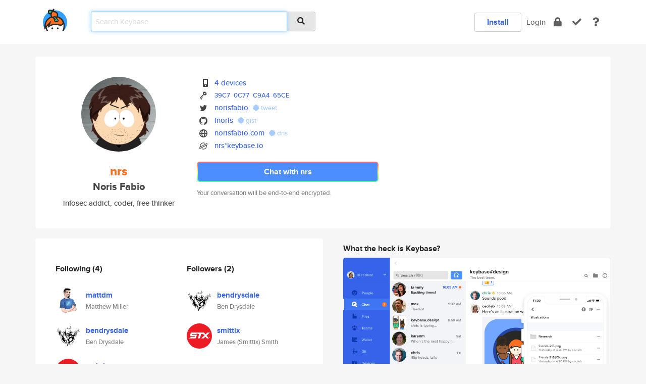

--- FILE ---
content_type: text/html; charset=utf-8
request_url: https://keybase.io/nrs
body_size: 5995
content:
<!DOCTYPE html>
<html id="">

  <!--~~~~~~~~~~~~~~~~~~~~~~~~~~~~~~~~~~~~~~~~~~~~~~~~~~~~~~~~~~~~~~~~~~~~~~~~

                              K E Y   B A S E

                            crypto for everyone

                        because no one we know ever
                      seems to have a public key. :-(

     No Google Analytics or other 3rd party hosted script tags on Keybase.

     And this has the added bonus that we'll never be able to serve ad code.

                                    \o/  \o/
                                  keybase team

  ~~~~~~~~~~~~~~~~~~~~~~~~~~~~~~~~~~~~~~~~~~~~~~~~~~~~~~~~~~~~~~~~~~~~~~~~~-->

  <head>
    <title>nrs (Noris Fabio) | Keybase</title>
    <meta       name="viewport"    content="width=device-width, initial-scale=1.0, maximum-scale=1.0, user-scalable=no">
    <link       href="/_/brew/_/52e9d104/sitewide-css.css"      rel="stylesheet">
    
    <script type="text/javascript" nonce="4ccb77b3-41cc-4afc-8e60-018500e473fb" src="/_/brew/_/906baaf9/sitewide-js.js"></script>

    <meta    charset="UTF-8" />
    

<meta name="Description" content="nrs (Noris Fabio) is now on Keybase, an open source app for encryption and cryptography."><meta property="og:description" content="nrs (Noris Fabio) is now on Keybase, an open source app for encryption and cryptography."><meta name="twitter:site" content="@norisfabio"><meta name="twitter:image" content="https://s3.amazonaws.com/keybase_processed_uploads/2ddf01ad76e5f23a1c9ead663f4e7605_360_360_square_360.png"><meta name="twitter:title" content="nrs (Noris Fabio) on Keybase"><meta name="twitter:description" content="nrs (Noris Fabio) is now on Keybase, an open source app for encryption and cryptography."><meta property="og:image"  content="https://s3.amazonaws.com/keybase_processed_uploads/2ddf01ad76e5f23a1c9ead663f4e7605_360_360_square_360.png"><meta property="og:image:width" content="360"><meta property="og:image:height" content="360">

    <script type="text/javascript" nonce="4ccb77b3-41cc-4afc-8e60-018500e473fb">
    window.csrf_token="lgHZIDY3ZmRlYjAwZjc0MGU3MzQxYWU4M2EzOTUxOTU0YjA4zmlwTQHOAxcEAMDEIDWvDpcyD1ZiApRrVsIQ64tN6QMezQwyMQGFAC5naqGt";
    </script>
  </head>

  
  <body id="">
  <div class="run-mode run-mode-prod">
    <div class="grid-monitor"> 
      <input id="url_base" type="hidden" value="https://keybase.io/"/>

        <div id="navbar-top">
          <div class="navbar navbar-fixed-top navbar-default" role="navigation" data-active-tab="">

            <div class="container navbar-container">
              <div class="row">

                <div class="col-xs-2 col-sm-1">
                  <div class="navbar-header">
                    <div class="navbar-brand">
                      <a href="/" aria-label="home">
                        <img src="/images/icons/icon-keybase-logo-48.png" srcset="/images/icons/icon-keybase-logo-48@2x.png 2x" width="48" height="48" />
                      </a>
                    </div>
                    <div class="staging-notice">Keybase Staging Server</div>
                  </div>
                </div>

                <div class="col-xs-10 col-sm-5">
                  <div class="nav-search-wrapper">
                    <div class="input-group form-group">
                      <input type="text" class="form-control auto-focus nav-search-input  " data-focus-priority="0" placeholder="Search Keybase"
                      autocapitalize="off" autocorrect="off" autocomplete="off" spellcheck="false">
                      <span class="input-group-addon"><i class="fas fa-search"></i></span>
                    </div>
                  </div>
                </div>

                <div class="col-xs-12 col-sm-6">    

      <table class="nav navbar-right navbar-buttons pull-right">
        <tr>
        
            <td>
              
              <a href="/download" class="btn btn-secondary">Install</a>
            </td>
            <td><a onclick="return false;" href="#_" class="navbar-link link-login ">Login</a></td>
            <td class="nav-btn "><div class="auto-tooltip" title="Encrypt"><a href="/encrypt" aria-label="encrypt"><i class="fas fa-lock"></i></a></div></td>
            <td class="nav-btn " ><div class="auto-tooltip" title="Verify"><a href="/verify" aria-label="verify"><i class="fas fa-check"></i></a></div></td>
            <td class="hidden-xs nav-btn "   ><div class="auto-tooltip" title="Docs"><a href="http://book.keybase.io" aria-label="docs"><i class="fas fa-question"></i></a></div></td>
          
        </tr>
      </table>
</div>

              </div>
            </div>
          </div>
        </div>



      
    

<div id="autoreset-event-error" class="container alert alert-warning" style="text-align:center; display:none;">
  <span id="autoreset-event-error-msg">  </span>
  <button type="button" class="close"><span id="autoreset-event-error-close">×</span></button>
</div>
<div id="autoreset-event-success" class="container alert alert-success" style="text-align:center; display:none;">
  <span id="autoreset-event-success-msg">  </span>
  <button type="button" class="close"><span id="autoreset-event-success-close">×</span></button>
</div>




      
      <div class="modal modal-primary" id="shared-modal" data-backdrop="static">
      </div>

      
      <div class="content">
        

<input type="hidden" id="is-self-view" value="0">
<div id="page-user">


    <div class="user-header">
    <div class="container">
      <div class="row header-row kb-main-card">
        <div class="col-sm-4 col-lg-3 col-profile-heading">
          
<div class="profile-heading" data-username="nrs" data-uid="b17e4848dbeb826f2990727539400119">

  <div class="picture user-profile-picture">
    
        <img src="https://s3.amazonaws.com/keybase_processed_uploads/2ddf01ad76e5f23a1c9ead663f4e7605_360_360_square_360.png" class="img-circle" width="148" height="148">
      
  </div>


  <div class="full-name ">
    <div class="username ">nrs</div>
    
        Noris Fabio
      
  </div>
  

  
      <div class="bio">
        
            infosec addict, coder, free thinker
          
      </div>
    

</div>

        </div>
        <div class="col-sm-8 col-lg-9 col-identity-heading">
          
<div class="identity-heading">

  <div class="visible-xs">
    
<div class="track-action-wrapper">
  

  <span class="btn-gradient"><a href="#_" onclick="return false;" class="btn btn-primary   app-redirector app-redirector-primary" data-app-target="chat/nrs"><span class="hidden-xs">Chat with nrs</span><span class="visible-xs">Start a chat</span></a></span><br/>
  <span class="small">Your conversation will be end-to-end encrypted.</span>

  

</div>

  </div>

  <div class="row">
    <div class="col-sm-7">
        
    

        

  <div class="identity-table">
    
        <div class="it-item">
          <i class="icon-kb-iconfont-identity-devices"></i>
          <a href="/nrs/devices">4 devices</a>
        </div>
      


<!-- <li></li> -->

<div class="it-item">
  <img class="it-icon" width="16px" height="16px"
     srcset="/images/paramproofs/services/pgp/logo_black_16.png 16w, /images/paramproofs/services/pgp/logo_black_16@2x.png 32w" />

  
  <span class="proof-tags">
    <a href="#show-public"
   onclick="return false;"
   class="link-show-public"
   data-kid="0101256e1f7d301ed52afdd51bca80f00fa9792d69cb111fc5fb4e9ce13290541ddc0a"
><span class="pgp-fingerprint"><span class="even">39C7</span><span class="odd">0C77</span><span class="even">C9A4</span><span class="odd">65CE</span></span></a>

    
  </span>
</div>

<div class="it-item">
  <img class="it-icon" width="16px" height="16px"
     srcset="/images/paramproofs/services/twitter/logo_black_16.png 16w, /images/paramproofs/services/twitter/logo_black_16@2x.png 32w" />

  <a href="https://twitter.com/NorisFabio" rel="me">norisfabio</a>
  <span class="proof-tags">
  
        <a class="proof-tag proof-tag-state-1" href="https://twitter.com/NorisFabio/status/589325790648659968"><i class="fas fa-certificate"></i>
          tweet
        </a>
      
  </span>
</div>

<div class="it-item">
  <img class="it-icon" width="16px" height="16px"
     srcset="/images/paramproofs/services/github/logo_black_16.png 16w, /images/paramproofs/services/github/logo_black_16@2x.png 32w" />

  <a href="https://github.com/fnoris" rel="me">fnoris</a>
  <span class="proof-tags">
  
        <a class="proof-tag proof-tag-state-1" href="https://gist.github.com/909119ecf0b75e36ebd6"><i class="fas fa-certificate"></i>
          gist
        </a>
      
  </span>
</div>

<div class="it-item">
  <img class="it-icon" width="16px" height="16px"
     srcset="/images/paramproofs/services/web/logo_black_16.png 16w, /images/paramproofs/services/web/logo_black_16@2x.png 32w" />

  <a href="http://norisfabio.com" rel="me">norisfabio.com</a>
  <span class="proof-tags">
  
        <a class="proof-tag proof-tag-state-1" href="https://keybase.io/nrs/sigchain#8efbe1a15971e2f967d5feea35ed7043e674286b49249e9230c971cf5bbdb6940f"><i class="fas fa-certificate"></i>
          dns
        </a>
      
  </span>
</div>

          <div class="it-item">
            <img class="it-icon" width="16px" height="16px"
     srcset="/images/paramproofs/services/stellar/logo_black_16.png 16w, /images/paramproofs/services/stellar/logo_black_16@2x.png 32w" />

            <a href="#_" onclick="return false;" class="view-stellar-address"
              data-username="nrs">nrs*keybase.io</a>
          </div>
        
    <div class="clearfix"></div>
  </div>

        
<div class="identity-table">
  

  <div class="clearfix"></div>
</div>

    </div>
    <div class="col-sm-5 col-dropdown">
        

    </div>
  </div>

  

  <div class="hidden-xs">
    
<div class="track-action-wrapper">
  

  <span class="btn-gradient"><a href="#_" onclick="return false;" class="btn btn-primary btn-md app-redirector app-redirector-primary" data-app-target="chat/nrs"><span class="hidden-xs">Chat with nrs</span><span class="visible-xs">Start a chat</span></a></span><br/>
  <span class="small">Your conversation will be end-to-end encrypted.</span>

  

</div>

  </div>

</div>

        </div>
      </div>
    </div>
  </div>

  <div class="user-body">

    <div class="container">
      <div class="row">
        <div class="col-md-6 col-tracking-table">

          

          

<div class="tracking" id="profile-tracking-section">
  
    <div class="row">
      <div class="col-xs-12 kb-main-card">

          <div class="row">
            <div class="col-xs-6 tracking-col">
              <h4>Following <span class="num">(4)</span></h4>
              <table class="follower-table">
                
      <tr data-uid="6ab6073ba917f8f8d480497dcb14ab19" class="follower-row">
        <td>
          
              <a href="/mattdm"><img class="img img-circle" src="https://s3.amazonaws.com/keybase_processed_uploads/8a18fcceb86b9a60d0006e51bcb41d05_200_200.jpg" width="50" height="50"></a>
            
        </td>
        <td class="td-follower-info">
          <a href="/mattdm" class="username ">mattdm</a><br/>
          <span class="small">Matthew Miller</span>
        </td>
      </tr>
    
      <tr data-uid="10b243ff039fae1f2b6de52437f8ef19" class="follower-row">
        <td>
          
              <a href="/bendrysdale"><img class="img img-circle" src="https://s3.amazonaws.com/keybase_processed_uploads/5fd5ac735a30f1dd12eb61e2278fe205_200_200_square_200.jpeg" width="50" height="50"></a>
            
        </td>
        <td class="td-follower-info">
          <a href="/bendrysdale" class="username ">bendrysdale</a><br/>
          <span class="small">Ben Drysdale</span>
        </td>
      </tr>
    
      <tr data-uid="fbbca346d3efbdc4e87458be971feb19" class="follower-row">
        <td>
          
              <a href="/smittix"><img class="img img-circle" src="https://s3.amazonaws.com/keybase_processed_uploads/c63dea362ee44b81b5e1e0009ae0d405_200_200.jpg" width="50" height="50"></a>
            
        </td>
        <td class="td-follower-info">
          <a href="/smittix" class="username ">smittix</a><br/>
          <span class="small">James (Smittix) Smith</span>
        </td>
      </tr>
    
      <tr data-uid="9e3ae2f5f15ad3bc536dd7cda5c4c600" class="follower-row">
        <td>
          
              <a href="/sarahjeong"><img class="img img-circle" src="https://s3.amazonaws.com/keybase_processed_uploads/0d970849f0ff88b22f946094b6922905_200_200.jpg" width="50" height="50"></a>
            
        </td>
        <td class="td-follower-info">
          <a href="/sarahjeong" class="username ">sarahjeong</a><br/>
          <span class="small">Sarah Jeong</span>
        </td>
      </tr>
    

              </table>
            </div>
            <div class="col-xs-6 trackers-col">
              <h4>Followers <span class="num">(2)</span></h4>
              <table class="follower-table">
                
      <tr data-uid="10b243ff039fae1f2b6de52437f8ef19" class="follower-row">
        <td>
          
              <a href="/bendrysdale"><img class="img img-circle" src="https://s3.amazonaws.com/keybase_processed_uploads/5fd5ac735a30f1dd12eb61e2278fe205_200_200_square_200.jpeg" width="50" height="50"></a>
            
        </td>
        <td class="td-follower-info">
          <a href="/bendrysdale" class="username ">bendrysdale</a><br/>
          <span class="small">Ben Drysdale</span>
        </td>
      </tr>
    
      <tr data-uid="fbbca346d3efbdc4e87458be971feb19" class="follower-row">
        <td>
          
              <a href="/smittix"><img class="img img-circle" src="https://s3.amazonaws.com/keybase_processed_uploads/c63dea362ee44b81b5e1e0009ae0d405_200_200.jpg" width="50" height="50"></a>
            
        </td>
        <td class="td-follower-info">
          <a href="/smittix" class="username ">smittix</a><br/>
          <span class="small">James (Smittix) Smith</span>
        </td>
      </tr>
    

              </table>
            </div>
          </div>
        </div>
      </div>

    

  
      <div class="row row-other-people">
        <div class="col-xs-12 kb-main-card">
          <div class="row">
            <div class="col-xs-12">
              <h4>Browse others <span class="num">(13)</span></h4>
            </div>
            
                <div class="col-xs-6 trackers-col">
                  <table class="follower-table">
                    
      <tr data-uid="23689cedac008d114f69736293c29219" class="follower-row">
        <td>
          
              <a href="/kwiknik"><img class="img img-circle" src="/images/no-photo/placeholder-avatar-180-x-180.png" width="50" height="50"></a>
            
        </td>
        <td class="td-follower-info">
          <a href="/kwiknik" class="username ">kwiknik</a><br/>
          <span class="small"></span>
        </td>
      </tr>
    

                  </table>
                </div>
              
                <div class="col-xs-6 trackers-col">
                  <table class="follower-table">
                    
      <tr data-uid="230733c270d9178c16b6c03904f54e19" class="follower-row">
        <td>
          
              <a href="/manerizzle"><img class="img img-circle" src="/images/no-photo/placeholder-avatar-180-x-180.png" width="50" height="50"></a>
            
        </td>
        <td class="td-follower-info">
          <a href="/manerizzle" class="username ">manerizzle</a><br/>
          <span class="small"></span>
        </td>
      </tr>
    

                  </table>
                </div>
              
                <div class="col-xs-6 trackers-col">
                  <table class="follower-table">
                    
      <tr data-uid="23cb021f028d1247938b9b88da4c9b19" class="follower-row">
        <td>
          
              <a href="/jlillard21"><img class="img img-circle" src="/images/no-photo/placeholder-avatar-180-x-180.png" width="50" height="50"></a>
            
        </td>
        <td class="td-follower-info">
          <a href="/jlillard21" class="username ">jlillard21</a><br/>
          <span class="small"></span>
        </td>
      </tr>
    

                  </table>
                </div>
              
                <div class="col-xs-6 trackers-col">
                  <table class="follower-table">
                    
      <tr data-uid="2322cd5357a84f6733743e6743708c19" class="follower-row">
        <td>
          
              <a href="/hollysalas"><img class="img img-circle" src="https://s3.amazonaws.com/keybase_processed_uploads/b2b3130ac77eff6cb15f256579fb0b05_200_200.jpg" width="50" height="50"></a>
            
        </td>
        <td class="td-follower-info">
          <a href="/hollysalas" class="username ">hollysalas</a><br/>
          <span class="small">Holly Salas</span>
        </td>
      </tr>
    

                  </table>
                </div>
              
                <div class="col-xs-6 trackers-col">
                  <table class="follower-table">
                    
      <tr data-uid="23aa2a2a4137e62ceb52c15c25621e19" class="follower-row">
        <td>
          
              <a href="/heybmo"><img class="img img-circle" src="/images/no-photo/placeholder-avatar-180-x-180.png" width="50" height="50"></a>
            
        </td>
        <td class="td-follower-info">
          <a href="/heybmo" class="username ">heybmo</a><br/>
          <span class="small">Brian Mo</span>
        </td>
      </tr>
    

                  </table>
                </div>
              
                <div class="col-xs-6 trackers-col">
                  <table class="follower-table">
                    
      <tr data-uid="23f6fb371094bddce3979d601bfe0f19" class="follower-row">
        <td>
          
              <a href="/dy1antb"><img class="img img-circle" src="https://s3.amazonaws.com/keybase_processed_uploads/f09da57c9b4be3046f4041cc18989605_200_200.jpg" width="50" height="50"></a>
            
        </td>
        <td class="td-follower-info">
          <a href="/dy1antb" class="username ">dy1antb</a><br/>
          <span class="small"></span>
        </td>
      </tr>
    

                  </table>
                </div>
              
                <div class="col-xs-6 trackers-col">
                  <table class="follower-table">
                    
      <tr data-uid="235f4a12ba3fc54cb3c314b485e66219" class="follower-row">
        <td>
          
              <a href="/dexternoiseless"><img class="img img-circle" src="https://s3.amazonaws.com/keybase_processed_uploads/91935ca0ff29b288454d9b64106a3605_200_200.jpg" width="50" height="50"></a>
            
        </td>
        <td class="td-follower-info">
          <a href="/dexternoiseless" class="username ">dexternoiseless</a><br/>
          <span class="small">Carolann Gamble</span>
        </td>
      </tr>
    

                  </table>
                </div>
              
                <div class="col-xs-6 trackers-col">
                  <table class="follower-table">
                    
      <tr data-uid="23635671b14ff3f69e01d9f32f74ae19" class="follower-row">
        <td>
          
              <a href="/becker"><img class="img img-circle" src="https://s3.amazonaws.com/keybase_processed_uploads/2abb38bbdd230ca9d97acf108bf40505_200_200.jpg" width="50" height="50"></a>
            
        </td>
        <td class="td-follower-info">
          <a href="/becker" class="username ">becker</a><br/>
          <span class="small">Carlos Alexandro Becker</span>
        </td>
      </tr>
    

                  </table>
                </div>
              
                <div class="col-xs-6 trackers-col">
                  <table class="follower-table">
                    
      <tr data-uid="2342e1f98269200c0d2dc5dc20d0aa19" class="follower-row">
        <td>
          
              <a href="/giany"><img class="img img-circle" src="/images/no-photo/placeholder-avatar-180-x-180.png" width="50" height="50"></a>
            
        </td>
        <td class="td-follower-info">
          <a href="/giany" class="username ">giany</a><br/>
          <span class="small">Eugen Olteanu</span>
        </td>
      </tr>
    

                  </table>
                </div>
              
                <div class="col-xs-6 trackers-col">
                  <table class="follower-table">
                    
      <tr data-uid="232d9b202699447247e36e7f6fc84119" class="follower-row">
        <td>
          
              <a href="/jessicazq"><img class="img img-circle" src="https://s3.amazonaws.com/keybase_processed_uploads/03b791b7a51e98a5c5cee5766211bf05_200_200.jpg" width="50" height="50"></a>
            
        </td>
        <td class="td-follower-info">
          <a href="/jessicazq" class="username ">jessicazq</a><br/>
          <span class="small">Jessica Zapata</span>
        </td>
      </tr>
    

                  </table>
                </div>
              
                <div class="col-xs-6 trackers-col">
                  <table class="follower-table">
                    
      <tr data-uid="2379b1ddbbeb60ff88158b564d956c19" class="follower-row">
        <td>
          
              <a href="/hannah1298"><img class="img img-circle" src="/images/no-photo/placeholder-avatar-180-x-180.png" width="50" height="50"></a>
            
        </td>
        <td class="td-follower-info">
          <a href="/hannah1298" class="username ">hannah1298</a><br/>
          <span class="small"></span>
        </td>
      </tr>
    

                  </table>
                </div>
              
                <div class="col-xs-6 trackers-col">
                  <table class="follower-table">
                    
      <tr data-uid="23fe875188dc55be3979ca03a1229219" class="follower-row">
        <td>
          
              <a href="/adwiiii_3718"><img class="img img-circle" src="https://s3.amazonaws.com/keybase_processed_uploads/b01d0e3f07a89eb6f825a909aeb46c05_200_200.jpg" width="50" height="50"></a>
            
        </td>
        <td class="td-follower-info">
          <a href="/adwiiii_3718" class="username ">adwiiii_3718</a><br/>
          <span class="small">Choi Jisu</span>
        </td>
      </tr>
    

                  </table>
                </div>
              
                <div class="col-xs-6 trackers-col">
                  <table class="follower-table">
                    
      <tr data-uid="23cca7c7baeebf31a9b5f744cc3d7e19" class="follower-row">
        <td>
          
              <a href="/infoseccrow"><img class="img img-circle" src="https://s3.amazonaws.com/keybase_processed_uploads/5094e98143d354d4c44390efffaac505_200_200_square_200.jpeg" width="50" height="50"></a>
            
        </td>
        <td class="td-follower-info">
          <a href="/infoseccrow" class="username ">infoseccrow</a><br/>
          <span class="small">Gabe Chomic</span>
        </td>
      </tr>
    

                  </table>
                </div>
              
          </div>
        </div>
      </div>
    
</div>


        </div>
        <div class="col-md-6 col-stuff kb-sub-card">
          

<div class="command-line-examples hidden-xs">
  
      <h4>What the heck is Keybase?</h4>
    
  <img id="screenshot1" class="img img-responsive" src="/images/screenshots/keybase-nav-v2.png" width="1550" height="1103">
  <p style="text-align:center;margin-top:30px;"></p>

    <center style="margin-bottom:30px;">
      
    <div class="install-badge">
      <a
        href="#_"
        data-use-direct="true"
        data-target="https://prerelease.keybase.io/Keybase.dmg"
        data-platform="macOS"
        data-context="user-stuff-col"
        class="install-link"
      >
        <img
          srcset="/images/badges/install-badge-macos-168-56.png, /images/badges/install-badge-macos-168-56@2x.png 2x, /images/badges/install-badge-macos-168-56@3x.png 3x"
          src="/images/badges/install-badge-macos-168-56@3x.png"
          width="168"
          height="56"
        >
      </a>

      
    </div>
  

    </center>

  
      <h3 id="keybase-is-an-open-source-app">Keybase is an open source app</h3>
<p>Keybase comes with everything you need to manage your identity,
create secure chats, and share files privately. It&#39;s free.</p>
<p>It&#39;s fun too.</p>
<p>Over 100,000 people have joined Keybase so far to prove their identities, and it&#39;s growing rapidly.</p>

    



</div>

        </div>
      </div>
    </div>
  </div>

</div>

      </div>

      <div class="footer">
  
      <div class="container hidden-xs">
        <div class="row">
          <div class="col-xs-12 col-sm-6 col-md-5 col-lg-4">
            <img src="/images/walkthrough/footprints_transp.png"  class="img-responsive" width="1000" height="272">
          </div>
        </div>
      </div>
    

<div class="container text-center hidden-xs">
  <div>

    <small>
      Keybase, 2026
    | Available within Tor at <strong>http://keybase5wmilwokqirssclfnsqrjdsi7jdir5wy7y7iu3tanwmtp6oid.onion</strong><br/><br/>

    </small>

      <a href="/download">install Keybase</a>
      | <a href="/blog">read our blog</a>
      | <a href="/docs">documentation</a>
      | <a href="/docs/bug_reporting">bug reporting</a>
      | <a href="/docs/secadv">security advisories</a>
      <br><a href="/docs/terms">terms</a>
      &amp; <a href="/docs/privacypolicy">privacy</a>
      &amp; <a href="/docs/california-ccpa">california ccpa</a>
      &amp; <a href="/docs/acceptable-use-policy">acceptable use</a><br>
        <a href="/jobs">jobs @ keybase</a>
    </div>
  </div>
</div>
<div class="container text-center visible-xs" id="mobile-footer" style="padding:20px 0">

  

  <div style="margin-bottom:20px">
    <a href="https://github.com/keybase/client/issues" rel="noopener noreferrer">Please send us feedback &amp; bug reports</a>.
  </div>
  Keybase, 2026
    | <a href="/blog">read our blog</a>
    <br><a href="/docs/terms">terms</a>
    &amp; <a href="/docs/privacypolicy">privacy</a>
    &amp; <a href="/docs/secadv">security advisories</a>
    &amp; <a href="/docs/california-ccpa">california ccpa</a>
    &amp; <a href="/docs/acceptable-use-policy">acceptable use</a>
  </div>
</div>


    </div>
  </div>
  <script type="text/javascript" nonce="4ccb77b3-41cc-4afc-8e60-018500e473fb">
    window.session = new Session()
    window.run_mode = "prod";
  </script>
  </body>
</html>
